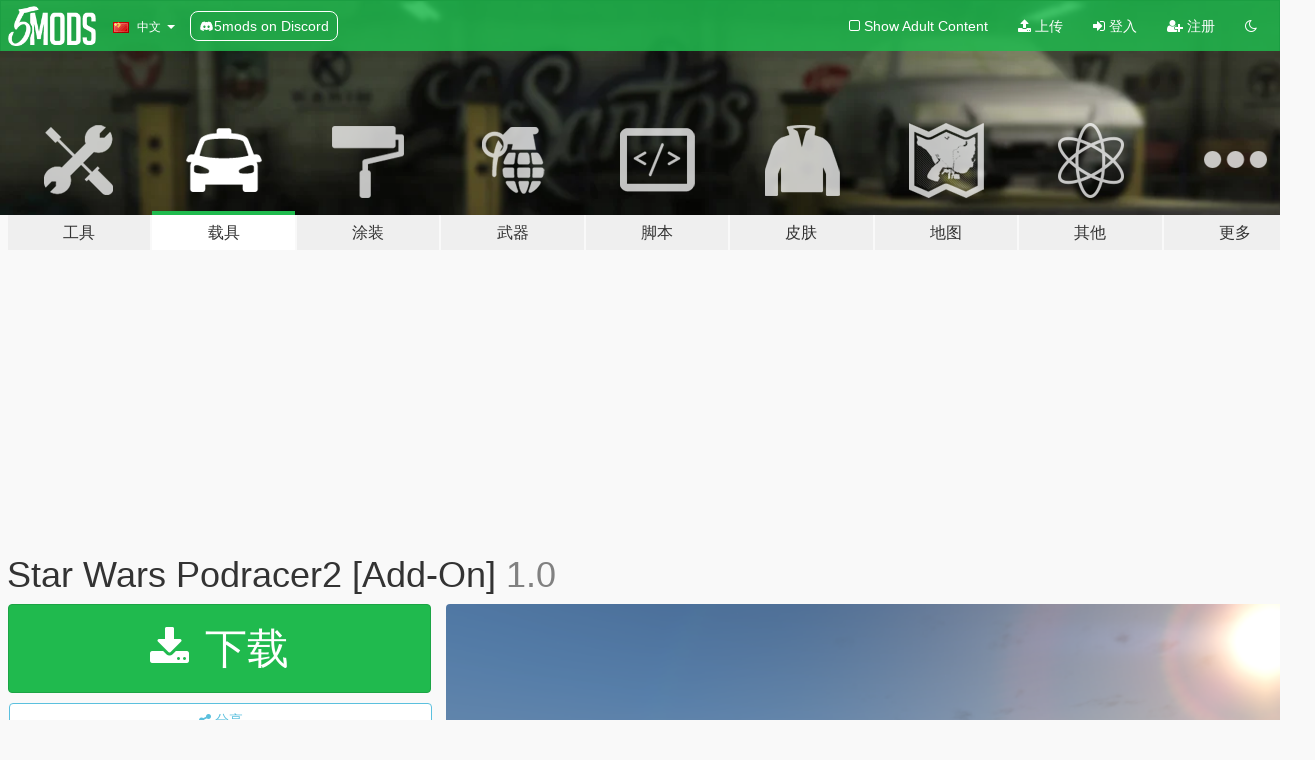

--- FILE ---
content_type: text/html; charset=utf-8
request_url: https://zh.gta5-mods.com/vehicles/star-wars-podracer2-add-on
body_size: 12016
content:

<!DOCTYPE html>
<html lang="zh-CN" dir="ltr">
<head>
	<title>
		Star Wars Podracer2 [Add-On] - GTA5-Mods.com
	</title>

		<script
		  async
		  src="https://hb.vntsm.com/v4/live/vms/sites/gta5-mods.com/index.js"
        ></script>

        <script>
          self.__VM = self.__VM || [];
          self.__VM.push(function (admanager, scope) {
            scope.Config.buildPlacement((configBuilder) => {
              configBuilder.add("billboard");
              configBuilder.addDefaultOrUnique("mobile_mpu").setBreakPoint("mobile")
            }).display("top-ad");

            scope.Config.buildPlacement((configBuilder) => {
              configBuilder.add("leaderboard");
              configBuilder.addDefaultOrUnique("mobile_mpu").setBreakPoint("mobile")
            }).display("central-ad");

            scope.Config.buildPlacement((configBuilder) => {
              configBuilder.add("mpu");
              configBuilder.addDefaultOrUnique("mobile_mpu").setBreakPoint("mobile")
            }).display("side-ad");

            scope.Config.buildPlacement((configBuilder) => {
              configBuilder.add("leaderboard");
              configBuilder.addDefaultOrUnique("mpu").setBreakPoint({ mediaQuery: "max-width:1200px" })
            }).display("central-ad-2");

            scope.Config.buildPlacement((configBuilder) => {
              configBuilder.add("leaderboard");
              configBuilder.addDefaultOrUnique("mobile_mpu").setBreakPoint("mobile")
            }).display("bottom-ad");

            scope.Config.buildPlacement((configBuilder) => {
              configBuilder.add("desktop_takeover");
              configBuilder.addDefaultOrUnique("mobile_takeover").setBreakPoint("mobile")
            }).display("takeover-ad");

            scope.Config.get('mpu').display('download-ad-1');
          });
        </script>

	<meta charset="utf-8">
	<meta name="viewport" content="width=320, initial-scale=1.0, maximum-scale=1.0">
	<meta http-equiv="X-UA-Compatible" content="IE=edge">
	<meta name="msapplication-config" content="none">
	<meta name="theme-color" content="#20ba4e">
	<meta name="msapplication-navbutton-color" content="#20ba4e">
	<meta name="apple-mobile-web-app-capable" content="yes">
	<meta name="apple-mobile-web-app-status-bar-style" content="#20ba4e">
	<meta name="csrf-param" content="authenticity_token" />
<meta name="csrf-token" content="RGyfCsIy7L9clf2GmPvx//DuzHlu4uStazsy4horm2ZuOG4uPTMjtZmRCD8qA+OIQksmM0Q6COTiVB8kyGsRbQ==" />
	    <!--suppress ALL -->

    <meta property="og:url" content="https://zh.gta5-mods.com/vehicles/star-wars-podracer2-add-on">
    <meta property="og:title" content="Star Wars Podracer2 [Add-On]">
    <meta property="og:description" content="Podracer2  Working Lights Dual afterburners with script podx2burn.cs, place in script folder  NOTE YOU HAVE TO CLIMB ON MAIN PART OF VEHICLE TO GET ON podracer2 ------------------------------------------------------------------------------------------------------------------------- Install instructions First, go to gta5 / mods / update / x64 / dlcpacks Make a new folder, name it &quot;pod2&quot;, and drag dlc.rpf into the folder. Then, go to ...">
    <meta property="og:site_name" content="GTA5-Mods.com">
    <meta property="og:image" content="https://img.gta5-mods.com/q75/images/star-wars-podracer2-add-on/5b7ef1-a.png">

    <meta name="twitter:card" content="summary_large_image">
    <meta name="twitter:site" content="@5mods">
    <meta name="twitter:title" content="Star Wars Podracer2 [Add-On]">
    <meta name="twitter:description" content="Podracer2  Working Lights Dual afterburners with script podx2burn.cs, place in script folder  NOTE YOU HAVE TO CLIMB ON MAIN PART OF VEHICLE TO GET ON podracer2 ------------------------------------------------------------------------------------------------------------------------- Install instructions First, go to gta5 / mods / update / x64 / dlcpacks Make a new folder, name it &quot;pod2&quot;, and drag dlc.rpf into the folder. Then, go to ...">
    <meta name="twitter:image" content="https://img.gta5-mods.com/q75/images/star-wars-podracer2-add-on/5b7ef1-a.png">


	<link rel="shortcut icon" type="image/x-icon" href="https://images.gta5-mods.com/icons/favicon.png">
	<link rel="stylesheet" media="screen" href="/assets/application-7e510725ebc5c55e88a9fd87c027a2aa9e20126744fbac89762e0fd54819c399.css" />
	    <link rel="alternate" hreflang="id" href="https://id.gta5-mods.com/vehicles/star-wars-podracer2-add-on">
    <link rel="alternate" hreflang="ms" href="https://ms.gta5-mods.com/vehicles/star-wars-podracer2-add-on">
    <link rel="alternate" hreflang="bg" href="https://bg.gta5-mods.com/vehicles/star-wars-podracer2-add-on">
    <link rel="alternate" hreflang="ca" href="https://ca.gta5-mods.com/vehicles/star-wars-podracer2-add-on">
    <link rel="alternate" hreflang="cs" href="https://cs.gta5-mods.com/vehicles/star-wars-podracer2-add-on">
    <link rel="alternate" hreflang="da" href="https://da.gta5-mods.com/vehicles/star-wars-podracer2-add-on">
    <link rel="alternate" hreflang="de" href="https://de.gta5-mods.com/vehicles/star-wars-podracer2-add-on">
    <link rel="alternate" hreflang="el" href="https://el.gta5-mods.com/vehicles/star-wars-podracer2-add-on">
    <link rel="alternate" hreflang="en" href="https://www.gta5-mods.com/vehicles/star-wars-podracer2-add-on">
    <link rel="alternate" hreflang="es" href="https://es.gta5-mods.com/vehicles/star-wars-podracer2-add-on">
    <link rel="alternate" hreflang="fr" href="https://fr.gta5-mods.com/vehicles/star-wars-podracer2-add-on">
    <link rel="alternate" hreflang="gl" href="https://gl.gta5-mods.com/vehicles/star-wars-podracer2-add-on">
    <link rel="alternate" hreflang="ko" href="https://ko.gta5-mods.com/vehicles/star-wars-podracer2-add-on">
    <link rel="alternate" hreflang="hi" href="https://hi.gta5-mods.com/vehicles/star-wars-podracer2-add-on">
    <link rel="alternate" hreflang="it" href="https://it.gta5-mods.com/vehicles/star-wars-podracer2-add-on">
    <link rel="alternate" hreflang="hu" href="https://hu.gta5-mods.com/vehicles/star-wars-podracer2-add-on">
    <link rel="alternate" hreflang="mk" href="https://mk.gta5-mods.com/vehicles/star-wars-podracer2-add-on">
    <link rel="alternate" hreflang="nl" href="https://nl.gta5-mods.com/vehicles/star-wars-podracer2-add-on">
    <link rel="alternate" hreflang="nb" href="https://no.gta5-mods.com/vehicles/star-wars-podracer2-add-on">
    <link rel="alternate" hreflang="pl" href="https://pl.gta5-mods.com/vehicles/star-wars-podracer2-add-on">
    <link rel="alternate" hreflang="pt-BR" href="https://pt.gta5-mods.com/vehicles/star-wars-podracer2-add-on">
    <link rel="alternate" hreflang="ro" href="https://ro.gta5-mods.com/vehicles/star-wars-podracer2-add-on">
    <link rel="alternate" hreflang="ru" href="https://ru.gta5-mods.com/vehicles/star-wars-podracer2-add-on">
    <link rel="alternate" hreflang="sl" href="https://sl.gta5-mods.com/vehicles/star-wars-podracer2-add-on">
    <link rel="alternate" hreflang="fi" href="https://fi.gta5-mods.com/vehicles/star-wars-podracer2-add-on">
    <link rel="alternate" hreflang="sv" href="https://sv.gta5-mods.com/vehicles/star-wars-podracer2-add-on">
    <link rel="alternate" hreflang="vi" href="https://vi.gta5-mods.com/vehicles/star-wars-podracer2-add-on">
    <link rel="alternate" hreflang="tr" href="https://tr.gta5-mods.com/vehicles/star-wars-podracer2-add-on">
    <link rel="alternate" hreflang="uk" href="https://uk.gta5-mods.com/vehicles/star-wars-podracer2-add-on">
    <link rel="alternate" hreflang="zh-CN" href="https://zh.gta5-mods.com/vehicles/star-wars-podracer2-add-on">

  <script src="/javascripts/ads.js"></script>

		<!-- Nexus Google Tag Manager -->
		<script nonce="true">
//<![CDATA[
				window.dataLayer = window.dataLayer || [];

						window.dataLayer.push({
								login_status: 'Guest',
								user_id: undefined,
								gta5mods_id: undefined,
						});

//]]>
</script>
		<script nonce="true">
//<![CDATA[
				(function(w,d,s,l,i){w[l]=w[l]||[];w[l].push({'gtm.start':
				new Date().getTime(),event:'gtm.js'});var f=d.getElementsByTagName(s)[0],
				j=d.createElement(s),dl=l!='dataLayer'?'&l='+l:'';j.async=true;j.src=
				'https://www.googletagmanager.com/gtm.js?id='+i+dl;f.parentNode.insertBefore(j,f);
				})(window,document,'script','dataLayer','GTM-KCVF2WQ');

//]]>
</script>		<!-- End Nexus Google Tag Manager -->
</head>
<body class=" zh-CN">
	<!-- Google Tag Manager (noscript) -->
	<noscript><iframe src="https://www.googletagmanager.com/ns.html?id=GTM-KCVF2WQ"
										height="0" width="0" style="display:none;visibility:hidden"></iframe></noscript>
	<!-- End Google Tag Manager (noscript) -->

<div id="page-cover"></div>
<div id="page-loading">
	<span class="graphic"></span>
	<span class="message">载入中...</span>
</div>

<div id="page-cover"></div>

<nav id="main-nav" class="navbar navbar-default">
  <div class="container">
    <div class="navbar-header">
      <a class="navbar-brand" href="/"></a>

      <ul class="nav navbar-nav">
        <li id="language-dropdown" class="dropdown">
          <a href="#language" class="dropdown-toggle" data-toggle="dropdown">
            <span class="famfamfam-flag-cn icon"></span>&nbsp;
            <span class="language-name">中文</span>
            <span class="caret"></span>
          </a>

          <ul class="dropdown-menu dropdown-menu-with-footer">
                <li>
                  <a href="https://id.gta5-mods.com/vehicles/star-wars-podracer2-add-on">
                    <span class="famfamfam-flag-id"></span>
                    <span class="language-name">Bahasa Indonesia</span>
                  </a>
                </li>
                <li>
                  <a href="https://ms.gta5-mods.com/vehicles/star-wars-podracer2-add-on">
                    <span class="famfamfam-flag-my"></span>
                    <span class="language-name">Bahasa Melayu</span>
                  </a>
                </li>
                <li>
                  <a href="https://bg.gta5-mods.com/vehicles/star-wars-podracer2-add-on">
                    <span class="famfamfam-flag-bg"></span>
                    <span class="language-name">Български</span>
                  </a>
                </li>
                <li>
                  <a href="https://ca.gta5-mods.com/vehicles/star-wars-podracer2-add-on">
                    <span class="famfamfam-flag-catalonia"></span>
                    <span class="language-name">Català</span>
                  </a>
                </li>
                <li>
                  <a href="https://cs.gta5-mods.com/vehicles/star-wars-podracer2-add-on">
                    <span class="famfamfam-flag-cz"></span>
                    <span class="language-name">Čeština</span>
                  </a>
                </li>
                <li>
                  <a href="https://da.gta5-mods.com/vehicles/star-wars-podracer2-add-on">
                    <span class="famfamfam-flag-dk"></span>
                    <span class="language-name">Dansk</span>
                  </a>
                </li>
                <li>
                  <a href="https://de.gta5-mods.com/vehicles/star-wars-podracer2-add-on">
                    <span class="famfamfam-flag-de"></span>
                    <span class="language-name">Deutsch</span>
                  </a>
                </li>
                <li>
                  <a href="https://el.gta5-mods.com/vehicles/star-wars-podracer2-add-on">
                    <span class="famfamfam-flag-gr"></span>
                    <span class="language-name">Ελληνικά</span>
                  </a>
                </li>
                <li>
                  <a href="https://www.gta5-mods.com/vehicles/star-wars-podracer2-add-on">
                    <span class="famfamfam-flag-gb"></span>
                    <span class="language-name">English</span>
                  </a>
                </li>
                <li>
                  <a href="https://es.gta5-mods.com/vehicles/star-wars-podracer2-add-on">
                    <span class="famfamfam-flag-es"></span>
                    <span class="language-name">Español</span>
                  </a>
                </li>
                <li>
                  <a href="https://fr.gta5-mods.com/vehicles/star-wars-podracer2-add-on">
                    <span class="famfamfam-flag-fr"></span>
                    <span class="language-name">Français</span>
                  </a>
                </li>
                <li>
                  <a href="https://gl.gta5-mods.com/vehicles/star-wars-podracer2-add-on">
                    <span class="famfamfam-flag-es-gl"></span>
                    <span class="language-name">Galego</span>
                  </a>
                </li>
                <li>
                  <a href="https://ko.gta5-mods.com/vehicles/star-wars-podracer2-add-on">
                    <span class="famfamfam-flag-kr"></span>
                    <span class="language-name">한국어</span>
                  </a>
                </li>
                <li>
                  <a href="https://hi.gta5-mods.com/vehicles/star-wars-podracer2-add-on">
                    <span class="famfamfam-flag-in"></span>
                    <span class="language-name">हिन्दी</span>
                  </a>
                </li>
                <li>
                  <a href="https://it.gta5-mods.com/vehicles/star-wars-podracer2-add-on">
                    <span class="famfamfam-flag-it"></span>
                    <span class="language-name">Italiano</span>
                  </a>
                </li>
                <li>
                  <a href="https://hu.gta5-mods.com/vehicles/star-wars-podracer2-add-on">
                    <span class="famfamfam-flag-hu"></span>
                    <span class="language-name">Magyar</span>
                  </a>
                </li>
                <li>
                  <a href="https://mk.gta5-mods.com/vehicles/star-wars-podracer2-add-on">
                    <span class="famfamfam-flag-mk"></span>
                    <span class="language-name">Македонски</span>
                  </a>
                </li>
                <li>
                  <a href="https://nl.gta5-mods.com/vehicles/star-wars-podracer2-add-on">
                    <span class="famfamfam-flag-nl"></span>
                    <span class="language-name">Nederlands</span>
                  </a>
                </li>
                <li>
                  <a href="https://no.gta5-mods.com/vehicles/star-wars-podracer2-add-on">
                    <span class="famfamfam-flag-no"></span>
                    <span class="language-name">Norsk</span>
                  </a>
                </li>
                <li>
                  <a href="https://pl.gta5-mods.com/vehicles/star-wars-podracer2-add-on">
                    <span class="famfamfam-flag-pl"></span>
                    <span class="language-name">Polski</span>
                  </a>
                </li>
                <li>
                  <a href="https://pt.gta5-mods.com/vehicles/star-wars-podracer2-add-on">
                    <span class="famfamfam-flag-br"></span>
                    <span class="language-name">Português do Brasil</span>
                  </a>
                </li>
                <li>
                  <a href="https://ro.gta5-mods.com/vehicles/star-wars-podracer2-add-on">
                    <span class="famfamfam-flag-ro"></span>
                    <span class="language-name">Română</span>
                  </a>
                </li>
                <li>
                  <a href="https://ru.gta5-mods.com/vehicles/star-wars-podracer2-add-on">
                    <span class="famfamfam-flag-ru"></span>
                    <span class="language-name">Русский</span>
                  </a>
                </li>
                <li>
                  <a href="https://sl.gta5-mods.com/vehicles/star-wars-podracer2-add-on">
                    <span class="famfamfam-flag-si"></span>
                    <span class="language-name">Slovenščina</span>
                  </a>
                </li>
                <li>
                  <a href="https://fi.gta5-mods.com/vehicles/star-wars-podracer2-add-on">
                    <span class="famfamfam-flag-fi"></span>
                    <span class="language-name">Suomi</span>
                  </a>
                </li>
                <li>
                  <a href="https://sv.gta5-mods.com/vehicles/star-wars-podracer2-add-on">
                    <span class="famfamfam-flag-se"></span>
                    <span class="language-name">Svenska</span>
                  </a>
                </li>
                <li>
                  <a href="https://vi.gta5-mods.com/vehicles/star-wars-podracer2-add-on">
                    <span class="famfamfam-flag-vn"></span>
                    <span class="language-name">Tiếng Việt</span>
                  </a>
                </li>
                <li>
                  <a href="https://tr.gta5-mods.com/vehicles/star-wars-podracer2-add-on">
                    <span class="famfamfam-flag-tr"></span>
                    <span class="language-name">Türkçe</span>
                  </a>
                </li>
                <li>
                  <a href="https://uk.gta5-mods.com/vehicles/star-wars-podracer2-add-on">
                    <span class="famfamfam-flag-ua"></span>
                    <span class="language-name">Українська</span>
                  </a>
                </li>
                <li>
                  <a href="https://zh.gta5-mods.com/vehicles/star-wars-podracer2-add-on">
                    <span class="famfamfam-flag-cn"></span>
                    <span class="language-name">中文</span>
                  </a>
                </li>
          </ul>
        </li>
        <li class="discord-link">
          <a href="https://discord.gg/2PR7aMzD4U" target="_blank" rel="noreferrer">
            <img src="https://images.gta5-mods.com/site/discord-header.svg" height="15px" alt="">
            <span>5mods on Discord</span>
          </a>
        </li>
      </ul>
    </div>

    <ul class="nav navbar-nav navbar-right">
        <li>
          <a href="/adult_filter" title="Light mode">
              <span class="fa fa-square-o"></span>
            <span>Show Adult <span class="adult-filter__content-text">Content</span></span>
          </a>
        </li>
      <li class="hidden-xs">
        <a href="/upload">
          <span class="icon fa fa-upload"></span>
          上传
        </a>
      </li>

        <li>
          <a href="/login?r=/vehicles/star-wars-podracer2-add-on">
            <span class="icon fa fa-sign-in"></span>
            <span class="login-text">登入</span>
          </a>
        </li>

        <li class="hidden-xs">
          <a href="/register?r=/vehicles/star-wars-podracer2-add-on">
            <span class="icon fa fa-user-plus"></span>
            注册
          </a>
        </li>

        <li>
            <a href="/dark_mode" title="Dark mode">
              <span class="fa fa-moon-o"></span>
            </a>
        </li>

      <li id="search-dropdown">
        <a href="#search" class="dropdown-toggle" data-toggle="dropdown">
          <span class="fa fa-search"></span>
        </a>

        <div class="dropdown-menu">
          <div class="form-inline">
            <div class="form-group">
              <div class="input-group">
                <div class="input-group-addon"><span  class="fa fa-search"></span></div>
                <input type="text" class="form-control" placeholder="搜索GTA5模组...">
              </div>
            </div>
            <button type="submit" class="btn btn-primary">
              搜索
            </button>
          </div>
        </div>
      </li>
    </ul>
  </div>
</nav>

<div id="banner" class="vehicles">
  <div class="container hidden-xs">
    <div id="intro">
      <h1 class="styled">欢迎来到GTA5模组网 GTA5-Mods.com</h1>
      <p>选择以下类别之一开始浏览最新的侠盗猎车手V PC模组：</p>
    </div>
  </div>

  <div class="container">
    <ul id="navigation" class="clearfix zh-CN">
        <li class="tools ">
          <a href="/tools">
            <span class="icon-category"></span>
            <span class="label-border"></span>
            <span class="label-category lg-large md-large sm-large xs-large xxs-large">
              <span>工具</span>
            </span>
          </a>
        </li>
        <li class="vehicles active">
          <a href="/vehicles">
            <span class="icon-category"></span>
            <span class="label-border"></span>
            <span class="label-category lg-large md-large sm-large xs-large xxs-large">
              <span>载具</span>
            </span>
          </a>
        </li>
        <li class="paintjobs ">
          <a href="/paintjobs">
            <span class="icon-category"></span>
            <span class="label-border"></span>
            <span class="label-category lg-large md-large sm-large xs-large xxs-large">
              <span>涂装</span>
            </span>
          </a>
        </li>
        <li class="weapons ">
          <a href="/weapons">
            <span class="icon-category"></span>
            <span class="label-border"></span>
            <span class="label-category lg-large md-large sm-large xs-large xxs-large">
              <span>武器</span>
            </span>
          </a>
        </li>
        <li class="scripts ">
          <a href="/scripts">
            <span class="icon-category"></span>
            <span class="label-border"></span>
            <span class="label-category lg-large md-large sm-large xs-large xxs-large">
              <span>脚本</span>
            </span>
          </a>
        </li>
        <li class="player ">
          <a href="/player">
            <span class="icon-category"></span>
            <span class="label-border"></span>
            <span class="label-category lg-large md-large sm-large xs-large xxs-large">
              <span>皮肤</span>
            </span>
          </a>
        </li>
        <li class="maps ">
          <a href="/maps">
            <span class="icon-category"></span>
            <span class="label-border"></span>
            <span class="label-category lg-large md-large sm-large xs-large xxs-large">
              <span>地图</span>
            </span>
          </a>
        </li>
        <li class="misc ">
          <a href="/misc">
            <span class="icon-category"></span>
            <span class="label-border"></span>
            <span class="label-category lg-large md-large sm-large xs-large xxs-large">
              <span>其他</span>
            </span>
          </a>
        </li>
      <li id="more-dropdown" class="more dropdown">
        <a href="#more" class="dropdown-toggle" data-toggle="dropdown">
          <span class="icon-category"></span>
          <span class="label-border"></span>
          <span class="label-category lg-large md-large sm-large xs-large xxs-large">
            <span>更多</span>
          </span>
        </a>

        <ul class="dropdown-menu pull-right">
          <li>
            <a href="http://www.gta5cheats.com" target="_blank">
              <span class="fa fa-external-link"></span>
              GTA 5 Cheats
            </a>
          </li>
        </ul>
      </li>
    </ul>
  </div>
</div>

<div id="content">
  


<div id="file" class="container" data-user-file-id="115287">
  <div class="clearfix">
      <div id="top-ad" class="ad-container"></div>

    <h1>
      
      Star Wars Podracer2 [Add-On]
      <span class="version">1.0</span>

    </h1>
  </div>


    <div id="file-container" class="row">
      <div class="col-sm-5 col-lg-4">

          <a href="/vehicles/star-wars-podracer2-add-on/download/109969" class="btn btn-primary btn-download" >
            <span class="fa fa-download"></span>
            下载
          </a>

        <div class="file-actions">

          <div class="row">
            <div class="col-xs-12 share-container">
              <div id="share-list">
                <ul>
                  <li>
                    <a href="#share-facebook" class="facebook" title="分享到脸书">
                      <span class="fa fa-facebook"></span>
                    </a>
                  </li>
                  <li>
                    <a href="#share-twitter" class="twitter" title="分享到推特" data-text="Star Wars Podracer2 [Add-On]">
                      <span class="fa fa-twitter"></span>
                    </a>
                  </li>
                  <li>
                    <a href="#share-vk" class="vk" title="分享到VKontakte">
                      <span class="fa fa-vk"></span>
                    </a>
                  </li>
                </ul>
              </div>

              <button class="btn btn-o-info btn-block">
                <span class="fa fa-share-alt "></span>
                <span>分享</span>
              </button>
            </div>

          </div>
        </div>
        <div class="panel panel-default">
          <div class="panel-body">
            <div class="user-panel row">
              <div class="col-xs-3">
                <a href="/users/kjb33">
                  <img class="img-responsive" src="https://img.gta5-mods.com/q75-w100-h100-cfill/avatars/1115428/f99234-Untitled2_20210304033944.png" alt="F99234 untitled2 20210304033944" />
                </a>
              </div>
              <div class="col-xs-9">
                <a class="username" href="/users/kjb33">kjb33</a>
                  <br/>
                  <div class="user-social">
                    





<a title="YouTube" target="_blank" href="https://www.youtube.com/channel/UClMWRdORhDTo80knZTD18MQ"><span class="fa fa-youtube"></span></a>






                  </div>

                  <div class="g-ytsubscribe" data-channel="null" data-channelid="UClMWRdORhDTo80knZTD18MQ" data-layout="default" data-count="default"></div>


              </div>
            </div>
          </div>
        </div>

          <div class="panel panel-default hidden-xs">
            <div class="panel-body">
  <h3 class="mt-0">
    <i class="fa fa-list-alt"></i>
    <span class="translation_missing" title="translation missing: zh-CN.user_file.all_versions">All Versions</span>
  </h3>
      <div class="well pull-left file-version-container ">
        <div class="pull-left">
          <i class="fa fa-file"></i>&nbsp;1.0 <span>(current)</span>
          <p>
            <span class="num-downloads">913次下载 <span class="file-size">, 1.6 MB</span></span>
            <br/><span class="num-downloads">2021年1月24日</span>
          </p>
        </div>
        <div class="pull-right" >
                  <a target="_blank" href="https://www.virustotal.com/gui/file/166f2a5bfd8655c63753e2032e52cf388c434579a8e70a6922f16ab1bbc5c0a0/detection/f-166f2a5bfd8655c63753e2032e52cf388c434579a8e70a6922f16ab1bbc5c0a0-1611491948"><i data-container="body" data-trigger="hover" data-toggle="popover" data-placement="top" data-html="true" data-title="<b class='color-success'>This file is safe <i class='fa fa-check-circle-o'></i></b>" data-content="<i>This file has been scanned for viruses and is safe to download.</i>" class="fa fa-shield vt-version"></i></a>

              <a target="_blank" href="/vehicles/star-wars-podracer2-add-on/download/109969"><i class="fa fa-download download-version"></i></a>
        </div>
      </div>
</div>
          </div>

          <div id="side-ad" class="ad-container"></div>

        <div class="file-list">
            <div class="col-xs-12 hidden-xs">
              <h4>More mods by <a class="username" href="/users/kjb33">kjb33</a>:</h4>
                
<div class="file-list-obj">
  <a href="/vehicles/star-wars-cr90-corvette-add-on" title="Star Wars CR90 CORVETTE [ADD-ON]" class="preview empty">

    <img title="Star Wars CR90 CORVETTE [ADD-ON]" class="img-responsive" alt="Star Wars CR90 CORVETTE [ADD-ON]" src="https://img.gta5-mods.com/q75-w500-h333-cfill/images/star-wars-cr90-corvette-add-on/5b5fb5-a.png" />

      <ul class="categories">
            <li>Add-On</li>
            <li>飞艇</li>
            <li>虚构</li>
      </ul>

      <div class="stats">
        <div>
            <span title="5.0 star rating">
              <span class="fa fa-star"></span> 5.0
            </span>
        </div>
        <div>
          <span title="1,360次下载">
            <span class="fa fa-download"></span> 1,360
          </span>
          <span class="stats-likes" title="30次赞">
            <span class="fa fa-thumbs-up"></span> 30
          </span>
        </div>
      </div>

  </a>
  <div class="details">
    <div class="top">
      <div class="name">
        <a href="/vehicles/star-wars-cr90-corvette-add-on" title="Star Wars CR90 CORVETTE [ADD-ON]">
          <span dir="ltr">Star Wars CR90 CORVETTE [ADD-ON]</span>
        </a>
      </div>
        <div class="version" dir="ltr" title="0.1">0.1</div>
    </div>
    <div class="bottom">
      <span class="bottom-by">By</span> <a href="/users/kjb33" title="kjb33">kjb33</a>
    </div>
  </div>
</div>
                
<div class="file-list-obj">
  <a href="/vehicles/cars-rc-mcqueen-add-on" title="Cars RC McQueen [Add-On]" class="preview empty">

    <img title="Cars RC McQueen [Add-On]" class="img-responsive" alt="Cars RC McQueen [Add-On]" src="https://img.gta5-mods.com/q75-w500-h333-cfill/images/cars-rc-mcqueen-add-on/384924-a.png" />

      <ul class="categories">
            <li>Add-On</li>
            <li>汽车</li>
      </ul>

      <div class="stats">
        <div>
            <span title="5.0 star rating">
              <span class="fa fa-star"></span> 5.0
            </span>
        </div>
        <div>
          <span title="9,206次下载">
            <span class="fa fa-download"></span> 9,206
          </span>
          <span class="stats-likes" title="59次赞">
            <span class="fa fa-thumbs-up"></span> 59
          </span>
        </div>
      </div>

  </a>
  <div class="details">
    <div class="top">
      <div class="name">
        <a href="/vehicles/cars-rc-mcqueen-add-on" title="Cars RC McQueen [Add-On]">
          <span dir="ltr">Cars RC McQueen [Add-On]</span>
        </a>
      </div>
        <div class="version" dir="ltr" title="0.1">0.1</div>
    </div>
    <div class="bottom">
      <span class="bottom-by">By</span> <a href="/users/kjb33" title="kjb33">kjb33</a>
    </div>
  </div>
</div>
                
<div class="file-list-obj">
  <a href="/vehicles/1941-chevrolet-coe-add-on" title="1941 Chevrolet COE (Jeepers Creepers) [Add-On]" class="preview empty">

    <img title="1941 Chevrolet COE (Jeepers Creepers) [Add-On]" class="img-responsive" alt="1941 Chevrolet COE (Jeepers Creepers) [Add-On]" src="https://img.gta5-mods.com/q75-w500-h333-cfill/images/1941-chevrolet-coe-add-on/3ad926-a.png" />

      <ul class="categories">
            <li>Add-On</li>
            <li>卡车</li>
            <li>Chevrolet</li>
      </ul>

      <div class="stats">
        <div>
            <span title="4.91 star rating">
              <span class="fa fa-star"></span> 4.91
            </span>
        </div>
        <div>
          <span title="4,985次下载">
            <span class="fa fa-download"></span> 4,985
          </span>
          <span class="stats-likes" title="92次赞">
            <span class="fa fa-thumbs-up"></span> 92
          </span>
        </div>
      </div>

  </a>
  <div class="details">
    <div class="top">
      <div class="name">
        <a href="/vehicles/1941-chevrolet-coe-add-on" title="1941 Chevrolet COE (Jeepers Creepers) [Add-On]">
          <span dir="ltr">1941 Chevrolet COE (Jeepers Creepers) [Add-On]</span>
        </a>
      </div>
        <div class="version" dir="ltr" title="0.3">0.3</div>
    </div>
    <div class="bottom">
      <span class="bottom-by">By</span> <a href="/users/kjb33" title="kjb33">kjb33</a>
    </div>
  </div>
</div>
                
<div class="file-list-obj">
  <a href="/vehicles/jeep-cj5-renegade-levi-s-add-on-vehfuncs-v" title="Jeep CJ5 Renegade Levi's  [Add-On | VehFuncs V]" class="preview empty">

    <img title="Jeep CJ5 Renegade Levi's  [Add-On | VehFuncs V]" class="img-responsive" alt="Jeep CJ5 Renegade Levi's  [Add-On | VehFuncs V]" src="https://img.gta5-mods.com/q75-w500-h333-cfill/images/jeep-cj5-renegade-levi-s-add-on-vehfuncs-v/f35a06-1.png" />

      <ul class="categories">
            <li>Add-On</li>
            <li>汽车</li>
            <li>Jeep</li>
      </ul>

      <div class="stats">
        <div>
            <span title="5.0 star rating">
              <span class="fa fa-star"></span> 5.0
            </span>
        </div>
        <div>
          <span title="1,939次下载">
            <span class="fa fa-download"></span> 1,939
          </span>
          <span class="stats-likes" title="29次赞">
            <span class="fa fa-thumbs-up"></span> 29
          </span>
        </div>
      </div>

  </a>
  <div class="details">
    <div class="top">
      <div class="name">
        <a href="/vehicles/jeep-cj5-renegade-levi-s-add-on-vehfuncs-v" title="Jeep CJ5 Renegade Levi's  [Add-On | VehFuncs V]">
          <span dir="ltr">Jeep CJ5 Renegade Levi's  [Add-On | VehFuncs V]</span>
        </a>
      </div>
        <div class="version" dir="ltr" title="1.0">1.0</div>
    </div>
    <div class="bottom">
      <span class="bottom-by">By</span> <a href="/users/kjb33" title="kjb33">kjb33</a>
    </div>
  </div>
</div>
                
<div class="file-list-obj">
  <a href="/vehicles/impala-ss-1967-add-on-vehfuncs-v" title="Impala SS 1967 [Add-On | VehFuncs V]" class="preview empty">

    <img title="Impala SS 1967 [Add-On | VehFuncs V]" class="img-responsive" alt="Impala SS 1967 [Add-On | VehFuncs V]" src="https://img.gta5-mods.com/q75-w500-h333-cfill/images/impala-ss-1967-add-on-vehfuncs-v/feccde-a.png" />

      <ul class="categories">
            <li>Add-On</li>
            <li>汽车</li>
            <li>Chevrolet</li>
      </ul>

      <div class="stats">
        <div>
            <span title="5.0 star rating">
              <span class="fa fa-star"></span> 5.0
            </span>
        </div>
        <div>
          <span title="3,337次下载">
            <span class="fa fa-download"></span> 3,337
          </span>
          <span class="stats-likes" title="73次赞">
            <span class="fa fa-thumbs-up"></span> 73
          </span>
        </div>
      </div>

  </a>
  <div class="details">
    <div class="top">
      <div class="name">
        <a href="/vehicles/impala-ss-1967-add-on-vehfuncs-v" title="Impala SS 1967 [Add-On | VehFuncs V]">
          <span dir="ltr">Impala SS 1967 [Add-On | VehFuncs V]</span>
        </a>
      </div>
        <div class="version" dir="ltr" title="1.0">1.0</div>
    </div>
    <div class="bottom">
      <span class="bottom-by">By</span> <a href="/users/kjb33" title="kjb33">kjb33</a>
    </div>
  </div>
</div>
            </div>

        </div>
      </div>

      <div class="col-sm-7 col-lg-8">
          <div id="file-media">
            <!-- Cover Media -->
            <div class="text-center">

                <a target="_blank" class="thumbnail mfp-image cover-media" title="Star Wars Podracer2 [Add-On]" href="https://img.gta5-mods.com/q95/images/star-wars-podracer2-add-on/5b7ef1-a.png"><img class="img-responsive" src="https://img.gta5-mods.com/q85-w800/images/star-wars-podracer2-add-on/5b7ef1-a.png" alt="5b7ef1 a" /></a>
            </div>

            <!-- Remaining Media -->
              <div class="media-thumbnails row">
                    <div class="col-xs-4 col-md-2">
                      <a target="_blank" class="thumbnail mfp-image" title="Star Wars Podracer2 [Add-On]" href="https://img.gta5-mods.com/q95/images/star-wars-podracer2-add-on/5b7ef1-b.png"><img class="img-responsive" src="https://img.gta5-mods.com/q75-w350-h233-cfill/images/star-wars-podracer2-add-on/5b7ef1-b.png" alt="5b7ef1 b" /></a>
                    </div>
                    <div class="col-xs-4 col-md-2">
                      <a target="_blank" class="thumbnail mfp-image" title="Star Wars Podracer2 [Add-On]" href="https://img.gta5-mods.com/q95/images/star-wars-podracer2-add-on/5b7ef1-c.png"><img class="img-responsive" src="https://img.gta5-mods.com/q75-w350-h233-cfill/images/star-wars-podracer2-add-on/5b7ef1-c.png" alt="5b7ef1 c" /></a>
                    </div>
                    <div class="col-xs-4 col-md-2">
                      <a target="_blank" class="thumbnail mfp-image" title="Star Wars Podracer2 [Add-On]" href="https://img.gta5-mods.com/q95/images/star-wars-podracer2-add-on/5b7ef1-d.png"><img class="img-responsive" src="https://img.gta5-mods.com/q75-w350-h233-cfill/images/star-wars-podracer2-add-on/5b7ef1-d.png" alt="5b7ef1 d" /></a>
                    </div>
                    <div class="col-xs-4 col-md-2">
                      <a target="_blank" class="thumbnail mfp-image" title="Star Wars Podracer2 [Add-On]" href="https://img.gta5-mods.com/q95/images/star-wars-podracer2-add-on/5b7ef1-e.png"><img class="img-responsive" src="https://img.gta5-mods.com/q75-w350-h233-cfill/images/star-wars-podracer2-add-on/5b7ef1-e.png" alt="5b7ef1 e" /></a>
                    </div>
                    <div class="col-xs-4 col-md-2">
                      <a target="_blank" class="thumbnail mfp-image" title="Star Wars Podracer2 [Add-On]" href="https://img.gta5-mods.com/q95/images/star-wars-podracer2-add-on/5b7ef1-f.png"><img class="img-responsive" src="https://img.gta5-mods.com/q75-w350-h233-cfill/images/star-wars-podracer2-add-on/5b7ef1-f.png" alt="5b7ef1 f" /></a>
                    </div>
                    <div class="col-xs-4 col-md-2">
                      <a target="_blank" class="thumbnail mfp-image" title="Star Wars Podracer2 [Add-On]" href="https://img.gta5-mods.com/q95/images/star-wars-podracer2-add-on/5b7ef1-g.png"><img class="img-responsive" src="https://img.gta5-mods.com/q75-w350-h233-cfill/images/star-wars-podracer2-add-on/5b7ef1-g.png" alt="5b7ef1 g" /></a>
                    </div>

                  <div class="extra-media collapse">
                        <div class="col-xs-4 col-md-2">
                          <a target="_blank" class="thumbnail mfp-image" title="Star Wars Podracer2 [Add-On]" href="https://img.gta5-mods.com/q95/images/star-wars-podracer2-add-on/5b7ef1-h.png"><img class="img-responsive" src="https://img.gta5-mods.com/q75-w350-h233-cfill/images/star-wars-podracer2-add-on/5b7ef1-h.png" alt="5b7ef1 h" /></a>
                        </div>
                        <div class="col-xs-4 col-md-2">
                          <a target="_blank" class="thumbnail mfp-image" title="Star Wars Podracer2 [Add-On]" href="https://img.gta5-mods.com/q95/images/star-wars-podracer2-add-on/5b7ef1-i.png"><img class="img-responsive" src="https://img.gta5-mods.com/q75-w350-h233-cfill/images/star-wars-podracer2-add-on/5b7ef1-i.png" alt="5b7ef1 i" /></a>
                        </div>
                  </div>
              </div>

                <a href="#more" class="media-limit btn btn-o-primary btn-block btn-sm">
                  <span class="fa fa-angle-down"></span>
                  展开看更多图片和视频
                  <span class="fa fa-angle-down"></span>
                </a>
          </div>

        <h3 class="clearfix" dir="auto">
          <div class="pull-left file-stats">
            <i class="fa fa-cloud-download pull-left download-icon"></i>
            <div class="file-stat file-downloads pull-left">
              <span class="num-downloads">913</span>
              <label>下载</label>
            </div>
            <i class="fa fa-thumbs-o-up pull-left like-icon"></i>
            <div class="file-stat file-likes pull-left">
              <span class="num-likes">21</span>
              <label>赞</label>
            </div>
          </div>

                <span class="comment-average-container pull-right">
                    <span class="comment-average-rating" data-rating="5.0"></span>
                    <label>5.0 / 5 (4 评级)</label>
                </span>
        </h3>
        <div id="featured-comment">
          <ul class="media-list pinned-comments">
            
          </ul>
        </div>
        <div class="visible-xs-block">
          <div class="panel panel-default">
            <div class="panel-body">
              <div class="file-description">
                      <span class="description-body description-collapsed" dir="auto">
                        Podracer2<br/><br/>Working Lights<br/>Dual afterburners with script podx2burn.cs, place in script folder<br/><br/>NOTE YOU HAVE TO CLIMB ON MAIN PART OF VEHICLE TO GET ON<br/>podracer2<br/>-------------------------------------------------------------------------------------------------------------------------<br/>Install instructions<br/>First, go to gta5 / mods / update / x64 / dlcpacks<br/>Make a new folder, name it "pod2", and drag dlc.rpf into the folder.<br/>Then, go to gta5 / mods / update / update.rpf / common / data<br/>Edit dlclist.xml, add "dlcpacks:/pod2/"<br/><br/>Spawn name - pod2<br/>-------------------------------------------------------------------------------------------------------------------------<br/>Vehicle Converted By: kjb33
                        <div class="read-more-button-container">
                          <div class="read-more-gradient"></div>
                          <div class="read-more-button">Show Full Description</div>
                        </div>
                      </span>
              </div>
                <div id=tag-list>
                    <div>
                      <a href="/all/tags/add-on/most-downloaded">
                            <span class="label label-default">
                              <span class="fa fa-tag"></span>
                              Add-On
                            </span>
                      </a>
                    </div>
                    <div>
                      <a href="/all/tags/aircraft/most-downloaded">
                            <span class="label label-default">
                              <span class="fa fa-tag"></span>
                              飞艇
                            </span>
                      </a>
                    </div>
                    <div>
                      <a href="/all/tags/fictional/most-downloaded">
                            <span class="label label-default">
                              <span class="fa fa-tag"></span>
                              虚构
                            </span>
                      </a>
                    </div>
                </div>


              <div id="file-dates">

                <br/>
                <small title="2021年1月24日 星期日 12:37:50 UTC">
                  <strong>首次上传时间：</strong>
                  2021年1月24日
                  
                </small>

                  <br/>
                  <small title="2021年1月24日 星期日 12:41:09 UTC">
                    <strong>最后更新时间：</strong>
                    2021年1月24日
                  </small>

                  <br/>
                  <small title="2026年1月10日 星期六 22:33:33 UTC">
                    <strong>最后下载：</strong>
                    2026年1月10日
                  </small>
              </div>
            </div>
          </div>

          <div class="panel panel-default visible-xs-block">
            <div class="panel-body">
  <h3 class="mt-0">
    <i class="fa fa-list-alt"></i>
    <span class="translation_missing" title="translation missing: zh-CN.user_file.all_versions">All Versions</span>
  </h3>
      <div class="well pull-left file-version-container ">
        <div class="pull-left">
          <i class="fa fa-file"></i>&nbsp;1.0 <span>(current)</span>
          <p>
            <span class="num-downloads">913次下载 <span class="file-size">, 1.6 MB</span></span>
            <br/><span class="num-downloads">2021年1月24日</span>
          </p>
        </div>
        <div class="pull-right" >
                  <a target="_blank" href="https://www.virustotal.com/gui/file/166f2a5bfd8655c63753e2032e52cf388c434579a8e70a6922f16ab1bbc5c0a0/detection/f-166f2a5bfd8655c63753e2032e52cf388c434579a8e70a6922f16ab1bbc5c0a0-1611491948"><i data-container="body" data-trigger="hover" data-toggle="popover" data-placement="top" data-html="true" data-title="<b class='color-success'>This file is safe <i class='fa fa-check-circle-o'></i></b>" data-content="<i>This file has been scanned for viruses and is safe to download.</i>" class="fa fa-shield vt-version"></i></a>

              <a target="_blank" href="/vehicles/star-wars-podracer2-add-on/download/109969"><i class="fa fa-download download-version"></i></a>
        </div>
      </div>
</div>
          </div>

          <h3 class="clearfix comments-stats" dir="auto">
              <span class="pull-left">
                  <span class="num-comments" data-count="9">9个评论</span>
              </span>
          </h3>
          <div id="comments_mobile"></div>

          <div class="file-list">
              <div class="col-xs-12">
                <h4>More mods by <a class="username" href="/users/kjb33">kjb33</a>:</h4>
                  
<div class="file-list-obj">
  <a href="/vehicles/star-wars-cr90-corvette-add-on" title="Star Wars CR90 CORVETTE [ADD-ON]" class="preview empty">

    <img title="Star Wars CR90 CORVETTE [ADD-ON]" class="img-responsive" alt="Star Wars CR90 CORVETTE [ADD-ON]" src="https://img.gta5-mods.com/q75-w500-h333-cfill/images/star-wars-cr90-corvette-add-on/5b5fb5-a.png" />

      <ul class="categories">
            <li>Add-On</li>
            <li>飞艇</li>
            <li>虚构</li>
      </ul>

      <div class="stats">
        <div>
            <span title="5.0 star rating">
              <span class="fa fa-star"></span> 5.0
            </span>
        </div>
        <div>
          <span title="1,360次下载">
            <span class="fa fa-download"></span> 1,360
          </span>
          <span class="stats-likes" title="30次赞">
            <span class="fa fa-thumbs-up"></span> 30
          </span>
        </div>
      </div>

  </a>
  <div class="details">
    <div class="top">
      <div class="name">
        <a href="/vehicles/star-wars-cr90-corvette-add-on" title="Star Wars CR90 CORVETTE [ADD-ON]">
          <span dir="ltr">Star Wars CR90 CORVETTE [ADD-ON]</span>
        </a>
      </div>
        <div class="version" dir="ltr" title="0.1">0.1</div>
    </div>
    <div class="bottom">
      <span class="bottom-by">By</span> <a href="/users/kjb33" title="kjb33">kjb33</a>
    </div>
  </div>
</div>
                  
<div class="file-list-obj">
  <a href="/vehicles/cars-rc-mcqueen-add-on" title="Cars RC McQueen [Add-On]" class="preview empty">

    <img title="Cars RC McQueen [Add-On]" class="img-responsive" alt="Cars RC McQueen [Add-On]" src="https://img.gta5-mods.com/q75-w500-h333-cfill/images/cars-rc-mcqueen-add-on/384924-a.png" />

      <ul class="categories">
            <li>Add-On</li>
            <li>汽车</li>
      </ul>

      <div class="stats">
        <div>
            <span title="5.0 star rating">
              <span class="fa fa-star"></span> 5.0
            </span>
        </div>
        <div>
          <span title="9,206次下载">
            <span class="fa fa-download"></span> 9,206
          </span>
          <span class="stats-likes" title="59次赞">
            <span class="fa fa-thumbs-up"></span> 59
          </span>
        </div>
      </div>

  </a>
  <div class="details">
    <div class="top">
      <div class="name">
        <a href="/vehicles/cars-rc-mcqueen-add-on" title="Cars RC McQueen [Add-On]">
          <span dir="ltr">Cars RC McQueen [Add-On]</span>
        </a>
      </div>
        <div class="version" dir="ltr" title="0.1">0.1</div>
    </div>
    <div class="bottom">
      <span class="bottom-by">By</span> <a href="/users/kjb33" title="kjb33">kjb33</a>
    </div>
  </div>
</div>
                  
<div class="file-list-obj">
  <a href="/vehicles/1941-chevrolet-coe-add-on" title="1941 Chevrolet COE (Jeepers Creepers) [Add-On]" class="preview empty">

    <img title="1941 Chevrolet COE (Jeepers Creepers) [Add-On]" class="img-responsive" alt="1941 Chevrolet COE (Jeepers Creepers) [Add-On]" src="https://img.gta5-mods.com/q75-w500-h333-cfill/images/1941-chevrolet-coe-add-on/3ad926-a.png" />

      <ul class="categories">
            <li>Add-On</li>
            <li>卡车</li>
            <li>Chevrolet</li>
      </ul>

      <div class="stats">
        <div>
            <span title="4.91 star rating">
              <span class="fa fa-star"></span> 4.91
            </span>
        </div>
        <div>
          <span title="4,985次下载">
            <span class="fa fa-download"></span> 4,985
          </span>
          <span class="stats-likes" title="92次赞">
            <span class="fa fa-thumbs-up"></span> 92
          </span>
        </div>
      </div>

  </a>
  <div class="details">
    <div class="top">
      <div class="name">
        <a href="/vehicles/1941-chevrolet-coe-add-on" title="1941 Chevrolet COE (Jeepers Creepers) [Add-On]">
          <span dir="ltr">1941 Chevrolet COE (Jeepers Creepers) [Add-On]</span>
        </a>
      </div>
        <div class="version" dir="ltr" title="0.3">0.3</div>
    </div>
    <div class="bottom">
      <span class="bottom-by">By</span> <a href="/users/kjb33" title="kjb33">kjb33</a>
    </div>
  </div>
</div>
                  
<div class="file-list-obj">
  <a href="/vehicles/jeep-cj5-renegade-levi-s-add-on-vehfuncs-v" title="Jeep CJ5 Renegade Levi's  [Add-On | VehFuncs V]" class="preview empty">

    <img title="Jeep CJ5 Renegade Levi's  [Add-On | VehFuncs V]" class="img-responsive" alt="Jeep CJ5 Renegade Levi's  [Add-On | VehFuncs V]" src="https://img.gta5-mods.com/q75-w500-h333-cfill/images/jeep-cj5-renegade-levi-s-add-on-vehfuncs-v/f35a06-1.png" />

      <ul class="categories">
            <li>Add-On</li>
            <li>汽车</li>
            <li>Jeep</li>
      </ul>

      <div class="stats">
        <div>
            <span title="5.0 star rating">
              <span class="fa fa-star"></span> 5.0
            </span>
        </div>
        <div>
          <span title="1,939次下载">
            <span class="fa fa-download"></span> 1,939
          </span>
          <span class="stats-likes" title="29次赞">
            <span class="fa fa-thumbs-up"></span> 29
          </span>
        </div>
      </div>

  </a>
  <div class="details">
    <div class="top">
      <div class="name">
        <a href="/vehicles/jeep-cj5-renegade-levi-s-add-on-vehfuncs-v" title="Jeep CJ5 Renegade Levi's  [Add-On | VehFuncs V]">
          <span dir="ltr">Jeep CJ5 Renegade Levi's  [Add-On | VehFuncs V]</span>
        </a>
      </div>
        <div class="version" dir="ltr" title="1.0">1.0</div>
    </div>
    <div class="bottom">
      <span class="bottom-by">By</span> <a href="/users/kjb33" title="kjb33">kjb33</a>
    </div>
  </div>
</div>
                  
<div class="file-list-obj">
  <a href="/vehicles/impala-ss-1967-add-on-vehfuncs-v" title="Impala SS 1967 [Add-On | VehFuncs V]" class="preview empty">

    <img title="Impala SS 1967 [Add-On | VehFuncs V]" class="img-responsive" alt="Impala SS 1967 [Add-On | VehFuncs V]" src="https://img.gta5-mods.com/q75-w500-h333-cfill/images/impala-ss-1967-add-on-vehfuncs-v/feccde-a.png" />

      <ul class="categories">
            <li>Add-On</li>
            <li>汽车</li>
            <li>Chevrolet</li>
      </ul>

      <div class="stats">
        <div>
            <span title="5.0 star rating">
              <span class="fa fa-star"></span> 5.0
            </span>
        </div>
        <div>
          <span title="3,337次下载">
            <span class="fa fa-download"></span> 3,337
          </span>
          <span class="stats-likes" title="73次赞">
            <span class="fa fa-thumbs-up"></span> 73
          </span>
        </div>
      </div>

  </a>
  <div class="details">
    <div class="top">
      <div class="name">
        <a href="/vehicles/impala-ss-1967-add-on-vehfuncs-v" title="Impala SS 1967 [Add-On | VehFuncs V]">
          <span dir="ltr">Impala SS 1967 [Add-On | VehFuncs V]</span>
        </a>
      </div>
        <div class="version" dir="ltr" title="1.0">1.0</div>
    </div>
    <div class="bottom">
      <span class="bottom-by">By</span> <a href="/users/kjb33" title="kjb33">kjb33</a>
    </div>
  </div>
</div>
              </div>
          </div>

        </div>

        <div class="hidden-xs">

          <ul class="nav nav-tabs" role="tablist">
              <li role="presentation" class="active">
                <a class="url-push" href="#description_tab" aria-controls="home" role="tab" data-toggle="tab">
                  <i class="fa fa-file-text-o"></i>
                  &nbsp;Description
                </a>
              </li>
              <li role="presentation">
                <a class="url-push" href="#comments_tab" aria-controls="profile" role="tab" data-toggle="tab">
                  <i class="fa fa-comments-o"></i>
                  &nbsp;Comments (9)
                </a>
              </li>
          </ul>

          <div class="tab-content">

            <!-- Default / Description Tab -->
            <div role="tabpanel" class="tab-pane  active " id="description_tab">
              <div class="panel panel-default" style="margin-top: 8px">
                <div class="panel-body">
                  <div class="file-description">
                        <span class="description-body " dir="auto">
                          Podracer2<br/><br/>Working Lights<br/>Dual afterburners with script podx2burn.cs, place in script folder<br/><br/>NOTE YOU HAVE TO CLIMB ON MAIN PART OF VEHICLE TO GET ON<br/>podracer2<br/>-------------------------------------------------------------------------------------------------------------------------<br/>Install instructions<br/>First, go to gta5 / mods / update / x64 / dlcpacks<br/>Make a new folder, name it "pod2", and drag dlc.rpf into the folder.<br/>Then, go to gta5 / mods / update / update.rpf / common / data<br/>Edit dlclist.xml, add "dlcpacks:/pod2/"<br/><br/>Spawn name - pod2<br/>-------------------------------------------------------------------------------------------------------------------------<br/>Vehicle Converted By: kjb33
                        </span>
                  </div>
                <div id=tag-list>
                    <div>
                      <a href="/all/tags/add-on/most-downloaded">
                            <span class="label label-default">
                              <span class="fa fa-tag"></span>
                              Add-On
                            </span>
                      </a>
                    </div>
                    <div>
                      <a href="/all/tags/aircraft/most-downloaded">
                            <span class="label label-default">
                              <span class="fa fa-tag"></span>
                              飞艇
                            </span>
                      </a>
                    </div>
                    <div>
                      <a href="/all/tags/fictional/most-downloaded">
                            <span class="label label-default">
                              <span class="fa fa-tag"></span>
                              虚构
                            </span>
                      </a>
                    </div>
                </div>


                  <div id="file-dates">

                    <br/>
                    <small title="2021年1月24日 星期日 12:37:50 UTC">
                      <strong>首次上传时间：</strong>
                      2021年1月24日
                      
                    </small>

                      <br/>
                      <small title="2021年1月24日 星期日 12:41:09 UTC">
                        <strong>最后更新时间：</strong>
                        2021年1月24日
                      </small>

                      <br/>
                      <small title="2026年1月10日 星期六 22:33:33 UTC">
                        <strong>最后下载：</strong>
                        2026年1月10日
                      </small>
                  </div>
                </div>
              </div>
            </div>

            <!-- Comments Tab -->
            <div role="tabpanel" class="tab-pane " id="comments_tab">
              <div id="comments">
                <ul class="media-list pinned-comments">
                 

                </ul>


                <ul class="media-list comments-list">
                  
    <li id="comment-1791234" class="comment media " data-comment-id="1791234" data-username="gta5-mods" data-mentions="[]">
      <div class="media-left">
        <a href="/users/gta5%2Dmods"><img class="media-object" src="https://img.gta5-mods.com/q75-w100-h100-cfill/avatars/presets/default.jpg" alt="Default" /></a>
      </div>
      <div class="media-body">
        <div class="panel panel-default">
          <div class="panel-body">
            <div class="media-heading clearfix">
              <div class="pull-left flip" dir="auto">
                <a href="/users/gta5%2Dmods">gta5-mods</a>
                    
              </div>
              <div class="pull-right flip">
                

                
              </div>
            </div>

            <div class="comment-text " dir="auto"><p>This file has been approved automatically. If you think this file should not be here for any reason please report it.</p></div>

            <div class="media-details clearfix">
              <div class="row">
                <div class="col-md-8 text-left flip">


                  

                  
                </div>
                <div class="col-md-4 text-right flip" title="2021年1月24日 星期日 12:41:09 UTC">2021年1月24日</div>
              </div>
            </div>
          </div>
        </div>
      </div>
    </li>

    <li id="comment-1791237" class="comment media " data-comment-id="1791237" data-username="Darth Elgor" data-mentions="[]">
      <div class="media-left">
        <a href="/users/Darth%20Elgor"><img class="media-object" src="https://img.gta5-mods.com/q75-w100-h100-cfill/avatars/135060/7f8d9a-1626346697475.png" alt="7f8d9a 1626346697475" /></a>
      </div>
      <div class="media-body">
        <div class="panel panel-default">
          <div class="panel-body">
            <div class="media-heading clearfix">
              <div class="pull-left flip" dir="auto">
                <a href="/users/Darth%20Elgor">Darth Elgor</a>
                    
              </div>
              <div class="pull-right flip">
                

                <span class="comment-rating" data-rating="5.0"></span>
              </div>
            </div>

            <div class="comment-text " dir="auto"><p>Hey man, I have a job. I can&#39;t get any work done because every time I turn around you keep uploading awesome mods. How am I ever supposed to get anything done? lol Seriously though, you rock!</p></div>

            <div class="media-details clearfix">
              <div class="row">
                <div class="col-md-8 text-left flip">


                  

                  
                </div>
                <div class="col-md-4 text-right flip" title="2021年1月24日 星期日 12:47:37 UTC">2021年1月24日</div>
              </div>
            </div>
          </div>
        </div>
      </div>
    </li>

    <li id="comment-1791240" class="comment media " data-comment-id="1791240" data-username="kjb33" data-mentions="[&quot;roguegiant&quot;]">
      <div class="media-left">
        <a href="/users/kjb33"><img class="media-object" src="https://img.gta5-mods.com/q75-w100-h100-cfill/avatars/1115428/f99234-Untitled2_20210304033944.png" alt="F99234 untitled2 20210304033944" /></a>
      </div>
      <div class="media-body">
        <div class="panel panel-default">
          <div class="panel-body">
            <div class="media-heading clearfix">
              <div class="pull-left flip" dir="auto">
                <a href="/users/kjb33">kjb33</a>
                    <label class="label label-primary">作者</label>
              </div>
              <div class="pull-right flip">
                

                
              </div>
            </div>

            <div class="comment-text " dir="auto"><p><a class="mention" href="/users/roguegiant">@roguegiant</a> Thank you mate, have to keep people entertained :)</p></div>

            <div class="media-details clearfix">
              <div class="row">
                <div class="col-md-8 text-left flip">


                  

                  
                </div>
                <div class="col-md-4 text-right flip" title="2021年1月24日 星期日 12:49:33 UTC">2021年1月24日</div>
              </div>
            </div>
          </div>
        </div>
      </div>
    </li>

    <li id="comment-1791266" class="comment media " data-comment-id="1791266" data-username="Al3x_M3rc3r" data-mentions="[]">
      <div class="media-left">
        <a href="/users/Al3x_M3rc3r"><img class="media-object" src="https://img.gta5-mods.com/q75-w100-h100-cfill/avatars/presets/hipster.jpg" alt="Hipster" /></a>
      </div>
      <div class="media-body">
        <div class="panel panel-default">
          <div class="panel-body">
            <div class="media-heading clearfix">
              <div class="pull-left flip" dir="auto">
                <a href="/users/Al3x_M3rc3r">Al3x_M3rc3r</a>
                    
              </div>
              <div class="pull-right flip">
                

                <span class="comment-rating" data-rating="5.0"></span>
              </div>
            </div>

            <div class="comment-text " dir="auto"><p>Great work mate, keep making star wars vehicles</p></div>

            <div class="media-details clearfix">
              <div class="row">
                <div class="col-md-8 text-left flip">


                  

                  
                </div>
                <div class="col-md-4 text-right flip" title="2021年1月24日 星期日 13:27:38 UTC">2021年1月24日</div>
              </div>
            </div>
          </div>
        </div>
      </div>
    </li>

    <li id="comment-1791271" class="comment media " data-comment-id="1791271" data-username="kjb33" data-mentions="[&quot;Al3x_M3rc3r&quot;]">
      <div class="media-left">
        <a href="/users/kjb33"><img class="media-object" src="https://img.gta5-mods.com/q75-w100-h100-cfill/avatars/1115428/f99234-Untitled2_20210304033944.png" alt="F99234 untitled2 20210304033944" /></a>
      </div>
      <div class="media-body">
        <div class="panel panel-default">
          <div class="panel-body">
            <div class="media-heading clearfix">
              <div class="pull-left flip" dir="auto">
                <a href="/users/kjb33">kjb33</a>
                    <label class="label label-primary">作者</label>
              </div>
              <div class="pull-right flip">
                

                
              </div>
            </div>

            <div class="comment-text " dir="auto"><p><a class="mention" href="/users/Al3x_M3rc3r">@Al3x_M3rc3r</a> more to come, don&#39;t worry</p></div>

            <div class="media-details clearfix">
              <div class="row">
                <div class="col-md-8 text-left flip">


                  

                  
                </div>
                <div class="col-md-4 text-right flip" title="2021年1月24日 星期日 13:35:30 UTC">2021年1月24日</div>
              </div>
            </div>
          </div>
        </div>
      </div>
    </li>

    <li id="comment-1791297" class="comment media " data-comment-id="1791297" data-username="caomeijun520" data-mentions="[]">
      <div class="media-left">
        <a href="/users/caomeijun520"><img class="media-object" src="https://img.gta5-mods.com/q75-w100-h100-cfill/avatars/presets/default.jpg" alt="Default" /></a>
      </div>
      <div class="media-body">
        <div class="panel panel-default">
          <div class="panel-body">
            <div class="media-heading clearfix">
              <div class="pull-left flip" dir="auto">
                <a href="/users/caomeijun520">caomeijun520</a>
                    
              </div>
              <div class="pull-right flip">
                

                
              </div>
            </div>

            <div class="comment-text " dir="auto"><p>it’s amzming！！！！！！！！！！！！！！！！！！！！！！！！！！！！！！！！！！</p></div>

            <div class="media-details clearfix">
              <div class="row">
                <div class="col-md-8 text-left flip">


                  

                  
                </div>
                <div class="col-md-4 text-right flip" title="2021年1月24日 星期日 14:46:43 UTC">2021年1月24日</div>
              </div>
            </div>
          </div>
        </div>
      </div>
    </li>

    <li id="comment-1792043" class="comment media " data-comment-id="1792043" data-username="5dmc1" data-mentions="[]">
      <div class="media-left">
        <a href="/users/5dmc1"><img class="media-object" src="https://img.gta5-mods.com/q75-w100-h100-cfill/avatars/5916/26d21e-VRChat_1920x1080_2019-05-21_21-18-04.119 (2).png" alt="26d21e vrchat 1920x1080 2019 05 21 21 18 04.119 (2)" /></a>
      </div>
      <div class="media-body">
        <div class="panel panel-default">
          <div class="panel-body">
            <div class="media-heading clearfix">
              <div class="pull-left flip" dir="auto">
                <a href="/users/5dmc1">5dmc1</a>
                    
              </div>
              <div class="pull-right flip">
                

                <span class="comment-rating" data-rating="5.0"></span>
              </div>
            </div>

            <div class="comment-text " dir="auto"><p>very nice! Can you do Sobulba&#39;s pod next?</p></div>

            <div class="media-details clearfix">
              <div class="row">
                <div class="col-md-8 text-left flip">


                  

                  
                </div>
                <div class="col-md-4 text-right flip" title="2021年1月25日 星期一 11:54:16 UTC">2021年1月25日</div>
              </div>
            </div>
          </div>
        </div>
      </div>
    </li>

    <li id="comment-1794428" class="comment media " data-comment-id="1794428" data-username="kjb33" data-mentions="[&quot;5dmc1&quot;]">
      <div class="media-left">
        <a href="/users/kjb33"><img class="media-object" src="https://img.gta5-mods.com/q75-w100-h100-cfill/avatars/1115428/f99234-Untitled2_20210304033944.png" alt="F99234 untitled2 20210304033944" /></a>
      </div>
      <div class="media-body">
        <div class="panel panel-default">
          <div class="panel-body">
            <div class="media-heading clearfix">
              <div class="pull-left flip" dir="auto">
                <a href="/users/kjb33">kjb33</a>
                    <label class="label label-primary">作者</label>
              </div>
              <div class="pull-right flip">
                

                
              </div>
            </div>

            <div class="comment-text " dir="auto"><p><a class="mention" href="/users/5dmc1">@5dmc1</a> I&#39;ll see what I can do</p></div>

            <div class="media-details clearfix">
              <div class="row">
                <div class="col-md-8 text-left flip">


                  

                  
                </div>
                <div class="col-md-4 text-right flip" title="2021年1月28日 星期四 04:07:46 UTC">2021年1月28日</div>
              </div>
            </div>
          </div>
        </div>
      </div>
    </li>

    <li id="comment-1794666" class="comment media " data-comment-id="1794666" data-username="X-MAN" data-mentions="[]">
      <div class="media-left">
        <a href="/users/X%2DMAN"><img class="media-object" src="https://img.gta5-mods.com/q75-w100-h100-cfill/avatars/351531/49bc48-43a7d933c895d1435a5d23d271f082025aaf071c[1].jpg" alt="49bc48 43a7d933c895d1435a5d23d271f082025aaf071c[1]" /></a>
      </div>
      <div class="media-body">
        <div class="panel panel-default">
          <div class="panel-body">
            <div class="media-heading clearfix">
              <div class="pull-left flip" dir="auto">
                <a href="/users/X%2DMAN">X-MAN</a>
                    
              </div>
              <div class="pull-right flip">
                

                <span class="comment-rating" data-rating="5.0"></span>
              </div>
            </div>

            <div class="comment-text " dir="auto"><p>nice mod</p></div>

            <div class="media-details clearfix">
              <div class="row">
                <div class="col-md-8 text-left flip">


                  

                  
                </div>
                <div class="col-md-4 text-right flip" title="2021年1月28日 星期四 13:51:06 UTC">2021年1月28日</div>
              </div>
            </div>
          </div>
        </div>
      </div>
    </li>

               </ul>

                  <div class="alert alert-info">
                    加入对话！<a href="/login?r=/vehicles/star-wars-podracer2-add-on">登入</a>或<a href="/register?r=/vehicles/star-wars-podracer2-add-on">注册</a>一个帐号才能够发表评论。
                  </div>
              </div>
            </div>

          </div>

            <div id="central-ad-2" class="ad-container"></div>
        </div>
      </div>
    </div>

  <div class="modal fade" id="downloadModal" tabindex="-1" role="dialog">
    <div class="modal-dialog" role="document">
      <div class="modal-content">
        <div class="modal-body">
          <div class="panel panel-default">
            <div class="panel-body">
  <h3 class="mt-0">
    <i class="fa fa-list-alt"></i>
    <span class="translation_missing" title="translation missing: zh-CN.user_file.all_versions">All Versions</span>
  </h3>
      <div class="well pull-left file-version-container ">
        <div class="pull-left">
          <i class="fa fa-file"></i>&nbsp;1.0 <span>(current)</span>
          <p>
            <span class="num-downloads">913次下载 <span class="file-size">, 1.6 MB</span></span>
            <br/><span class="num-downloads">2021年1月24日</span>
          </p>
        </div>
        <div class="pull-right" >
                  <a target="_blank" href="https://www.virustotal.com/gui/file/166f2a5bfd8655c63753e2032e52cf388c434579a8e70a6922f16ab1bbc5c0a0/detection/f-166f2a5bfd8655c63753e2032e52cf388c434579a8e70a6922f16ab1bbc5c0a0-1611491948"><i data-container="body" data-trigger="hover" data-toggle="popover" data-placement="top" data-html="true" data-title="<b class='color-success'>This file is safe <i class='fa fa-check-circle-o'></i></b>" data-content="<i>This file has been scanned for viruses and is safe to download.</i>" class="fa fa-shield vt-version"></i></a>

              <a target="_blank" href="/vehicles/star-wars-podracer2-add-on/download/109969"><i class="fa fa-download download-version"></i></a>
        </div>
      </div>
</div>
          </div>
        </div>
        <div class="modal-footer">
          <button type="button" class="btn btn-default" data-dismiss="modal">Close</button>
        </div>
      </div><!-- /.modal-content -->
    </div><!-- /.modal-dialog -->
  </div>
</div>

</div>
<div id="footer">
  <div class="container">

    <div class="row">

      <div class="col-sm-4 col-md-4">

        <a href="/users/Slim Trashman" class="staff">Designed in Alderney</a><br/>
        <a href="/users/rappo" class="staff">Made in Los Santos</a>

      </div>

      <div class="col-sm-8 col-md-8 hidden-xs">

        <div class="col-md-4 hidden-sm hidden-xs">
          <ul>
            <li>
              <a href="/tools">GTA5工具</a>
            </li>
            <li>
              <a href="/vehicles">GTA5车模</a>
            </li>
            <li>
              <a href="/paintjobs">GTA5车模涂装</a>
            </li>
            <li>
              <a href="/weapons">GTA5武器模组</a>
            </li>
            <li>
              <a href="/scripts">GTA5脚本</a>
            </li>
            <li>
              <a href="/player">GTA5皮肤模组</a>
            </li>
            <li>
              <a href="/maps">GTA5地图模组</a>
            </li>
            <li>
              <a href="/misc">GTA5其他模组</a>
            </li>
          </ul>
        </div>

        <div class="col-sm-4 col-md-4 hidden-xs">
          <ul>
            <li>
              <a href="/all">最新的文件</a>
            </li>
            <li>
              <a href="/all/tags/featured">精选文件</a>
            </li>
            <li>
              <a href="/all/most-liked">最多赞的文件</a>
            </li>
            <li>
              <a href="/all/most-downloaded">最多下载的文件</a>
            </li>
            <li>
              <a href="/all/highest-rated">评分最高的文件</a>
            </li>
            <li>
              <a href="/leaderboard">GTA5-Mods.com排行榜</a>
            </li>
          </ul>
        </div>

        <div class="col-sm-4 col-md-4">
          <ul>
            <li>
              <a href="/contact">
                联系
              </a>
            </li>
            <li>
              <a href="/privacy">
                隐私政策
              </a>
            </li>
            <li>
              <a href="/terms">
                使用条款
              </a>
            </li>
            <li>
              <a href="https://www.cognitoforms.com/NexusMods/_5ModsDMCAForm">
                DMCA
              </a>
            </li>
            <li>
              <a href="https://www.twitter.com/5mods" class="social" target="_blank" rel="noreferrer" title="@5mods推特">
                <span class="fa fa-twitter-square"></span>
                @5mods推特
              </a>
            </li>
            <li>
              <a href="https://www.facebook.com/5mods" class="social" target="_blank" rel="noreferrer" title="5mods脸书">
                <span class="fa fa-facebook-official"></span>
                5mods脸书
              </a>
            </li>
            <li>
              <a href="https://discord.gg/2PR7aMzD4U" class="social" target="_blank" rel="noreferrer" title="5mods on Discord">
                <img src="https://images.gta5-mods.com/site/discord-footer.svg#discord" height="15px" alt="">
                5mods on Discord
              </a>
            </li>
          </ul>
        </div>

      </div>

    </div>
  </div>
</div>

<script src="/assets/i18n-df0d92353b403d0e94d1a4f346ded6a37d72d69e9a14f2caa6d80e755877da17.js"></script>
<script src="/assets/translations-a23fafd59dbdbfa99c7d1d49b61f0ece1d1aff5b9b63d693ca14bfa61420d77c.js"></script>
<script type="text/javascript">
		I18n.defaultLocale = 'en';
		I18n.locale = 'zh-CN';
		I18n.fallbacks = true;

		var GTA5M = {User: {authenticated: false}};
</script>
<script src="/assets/application-d3801923323270dc3fae1f7909466e8a12eaf0dc3b846aa57c43fa1873fe9d56.js"></script>
  <script type="application/ld+json">
    {
      "@context": "http://schema.org",
      "@type": "CreativeWork",
      "about": "Grand Theft Auto V",
      "aggregateRating": {
        "@type": "AggregateRating",
        "ratingValue": "5.0",
        "reviewCount": "4",
        "bestRating": 5,
        "worstRating": 0.5
      },
      "author": "kjb33",
      "comment_count": "9",
      "dateModified": "2021-01-24T12:41:09Z",
      "datePublished": "2021-01-24T12:37:50Z",
      "name": "Star Wars Podracer2 [Add-On]"
    }
  </script>
  <script type="application/ld+json">
    {
      "@context": "http://schema.org",
      "@type": "BreadcrumbList",
      "itemListElement": [{
        "@type": "ListItem",
        "position": 1,
        "item": {
          "@id": "https://www.gta5-mods.com/vehicles",
          "name": "载具"
        }
      },{
        "@type": "ListItem",
        "position": 2,
        "item": {
          "@id": "https://www.gta5-mods.com/vehicles/star-wars-podracer2-add-on",
          "name": "Star Wars Podracer2 [Add-On]"
        }
      }]
    }

  </script>

  <script src="https://apis.google.com/js/platform.js"></script>


<!-- Quantcast Tag -->
<script type="text/javascript">
		var _qevents = _qevents || [];
		(function () {
				var elem = document.createElement('script');
				elem.src = (document.location.protocol == "https:" ? "https://secure" : "http://edge") + ".quantserve.com/quant.js";
				elem.async = true;
				elem.type = "text/javascript";
				var scpt = document.getElementsByTagName('script')[0];
				scpt.parentNode.insertBefore(elem, scpt);
		})();
		_qevents.push({
				qacct: "p-bcgV-fdjlWlQo"
		});
</script>
<noscript>
	<div style="display:none;">
		<img src="//pixel.quantserve.com/pixel/p-bcgV-fdjlWlQo.gif" border="0" height="1" width="1" alt="Quantcast"/>
	</div>
</noscript>
<!-- End Quantcast tag -->

<!-- Ad Blocker Checks -->
<script type="application/javascript">
    (function () {
        console.log("ABD: ", window.AdvertStatus);
        if (window.AdvertStatus === undefined) {
            var container = document.createElement('div');
            container.classList.add('container');

            var div = document.createElement('div');
            div.classList.add('alert', 'alert-warning');
            div.innerText = "Ad-blockers can cause errors with the image upload service, please consider turning them off if you have issues.";
            container.appendChild(div);

            var upload = document.getElementById('upload');
            if (upload) {
                upload.insertBefore(container, upload.firstChild);
            }
        }
    })();
</script>



<div class="js-paloma-hook" data-id="176911177830">
  <script type="text/javascript">
    (function(){
      // Do not continue if Paloma not found.
      if (window['Paloma'] === undefined) {
        return true;
      }

      Paloma.env = 'production';

      // Remove any callback details if any
      $('.js-paloma-hook[data-id!=' + 176911177830 + ']').remove();

      var request = {"resource":"UserFile","action":"index","params":{}};

      Paloma.engine.setRequest({
        id: "176911177830",
        resource: request['resource'],
        action: request['action'],
        params: request['params']});
    })();
  </script>
</div>
</body>
</html>


--- FILE ---
content_type: text/html; charset=utf-8
request_url: https://accounts.google.com/o/oauth2/postmessageRelay?parent=https%3A%2F%2Fzh.gta5-mods.com&jsh=m%3B%2F_%2Fscs%2Fabc-static%2F_%2Fjs%2Fk%3Dgapi.lb.en.2kN9-TZiXrM.O%2Fd%3D1%2Frs%3DAHpOoo_B4hu0FeWRuWHfxnZ3V0WubwN7Qw%2Fm%3D__features__
body_size: 162
content:
<!DOCTYPE html><html><head><title></title><meta http-equiv="content-type" content="text/html; charset=utf-8"><meta http-equiv="X-UA-Compatible" content="IE=edge"><meta name="viewport" content="width=device-width, initial-scale=1, minimum-scale=1, maximum-scale=1, user-scalable=0"><script src='https://ssl.gstatic.com/accounts/o/2580342461-postmessagerelay.js' nonce="o74LGWq-mVDWVHHDEGMong"></script></head><body><script type="text/javascript" src="https://apis.google.com/js/rpc:shindig_random.js?onload=init" nonce="o74LGWq-mVDWVHHDEGMong"></script></body></html>